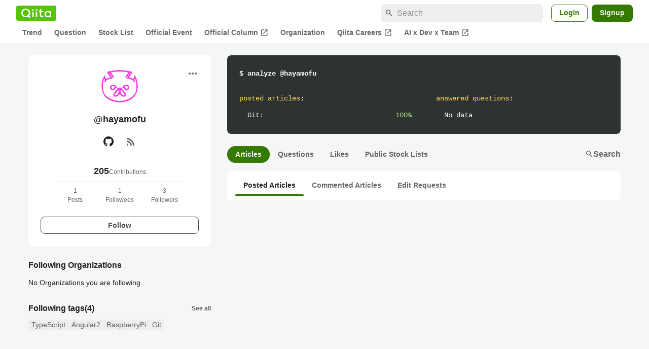

--- FILE ---
content_type: application/javascript; charset=utf-8
request_url: https://fundingchoicesmessages.google.com/f/AGSKWxXpNx2PqYK3lDn-9wNzoEY2uFn39DvKF70CgYFDFHoozHPqMKD77LmB_UJhrf3mfsNuaUyhn50N529QLopnXfDm4Iz1a9AVFkSvJlKIfBULOZhtKPf78GozZuPS2_nvlezl60DA9ipvgDTXwEiw1dxp6B24AVtWFYiryKmFN2W92wHOtbBc8DNLsnYh/__ad_slot=.ad.page./ad-topbanner-/ads/?QAPS_/external/ad.
body_size: -1285
content:
window['de9430b6-c0de-4fc8-874b-50a0f70f012b'] = true;